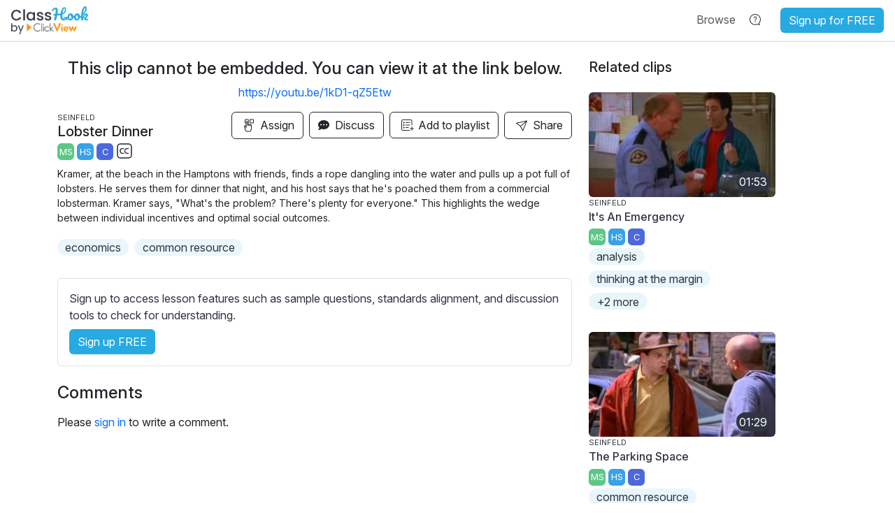

--- FILE ---
content_type: text/html; charset=utf-8
request_url: https://www.classhook.com/resources/4420-seinfeld-lobster-dinner
body_size: 74575
content:


<!DOCTYPE html>
<html>
	<head>

		<title>ClassHook | Lobster Dinner</title>

		<meta name="keywords" content="Class Hook, ClassHook, Student Engagement, Anticipatory Set, Lesson Hook, Educational Video Clips, Popular TV Shows and Movies, Seinfeld common resource Social Studies Economics" />
		<meta name="copyright" content="&copy; 2015 - 2025 ClassHook" />
		<meta name="description" content="Kramer, at the beach in the Hamptons with friends, finds a rope dangling into the water and pulls up a pot full of lobsters. He serves them for dinner that night, and his host says that he&#39;s poached them from a commercial lobsterman. Kramer says, &quot;What&#39;s the problem? There&#39;s plenty for everyone.&quot; This highlights the wedge between individual incentives and optimal social outcomes." />

		<!-- Favicons - generated by RealFaviconGenerator.net -->
		<link rel="apple-touch-icon" type="image/x-icon" href="/assets/favicons/apple-touch-icon-40c33d0931139cb4bdc33f42a2e841406e71b62601b763d5c9d551f58a5d5b0a.png?v=2" sizes="180x180" />
		<link rel="icon" type="image/png" href="/assets/favicons/favicon-32x32-f878257e8e014bd1ac1b31016650bbf77adfea663d669b534af9854b12340bb6.png?v=2" sizes="32x32" />
		<link rel="icon" type="image/png" href="/assets/favicons/favicon-16x16-34c2c6dbcc646a29de73bbeed408dbca3954826a8661c2a8c0e5079164a18504.png?v=2" sizes="16x16" />

		<link rel="manifest" href="/assets/favicons/manifest-6a735a9da7f00d815cb81f2c96e10efcc92e7750671dfda7a61c1e8564c37e70.json?v=2">
		<link rel="mask-icon" href="/assets/favicons/safari-pinned-tab-5d6da6069b7ae2f230316cd6eaf8394afa0bc43096ad689bdfb7d0d54799dc68.svg?v=2" color="#5bbad5">
		<link rel="shortcut icon" type="image/x-icon" href="/assets/favicons/favicon-e249da16b04071bc3b2b9d9f215baa213c869c336b55aaf2f254a616463b74f0.ico?v=2" />

		<!-- Fonts -->
		<link rel="preconnect" href="https://fonts.googleapis.com">
		<link rel="preconnect" href="https://fonts.gstatic.com" crossorigin>
		<link href="https://fonts.googleapis.com/css2?family=Poppins:ital,wght@0,100;0,200;0,300;0,400;0,500;0,600;0,700;0,800;0,900;1,100;1,200;1,300;1,400;1,500;1,600;1,700;1,800;1,900&display=swap" rel="stylesheet">
		<link href="https://fonts.googleapis.com/css2?family=Inter:ital,opsz,wght@0,14..32,100..900;1,14..32,100..900&display=swap" rel="stylesheet">

		<!-- Windows Live Tiles -->
		<meta name="msapplication-config" content="/assets/favicons/browserconfig-c89298fa4d85a75c63a8d61ee1b4d2be97d6409c612d0c8b916bfaf31ac515da.xml?v=2">
		<meta name="theme-color" content="#ffffff">

		<!-- Facebook Open Graph Tags -->
		<meta property="og:type"        content="video.tv_show">
		<meta property="og:title"       content="ClassHook | Lobster Dinner">
		<meta property="og:description" content="Kramer, at the beach in the Hamptons with friends, finds a rope dangling into the water and pulls up a pot full of lobsters. He serves them for dinner that night, and his host says that he&#39;s poached them from a commercial lobsterman. Kramer says, &quot;What&#39;s the problem? There&#39;s plenty for everyone.&quot; This highlights the wedge between individual incentives and optimal social outcomes.">
		<meta property="og:url" 				content="https://www.classhook.com/resources/4420-seinfeld-lobster-dinner">

			<meta property="og:image" content="https://i.ytimg.com/vi/1kD1-qZ5Etw/mqdefault.jpg">



			<meta property="og:video" content="https://www.classhook.com/embeds/GAQPHrMst4?show_subtitles=true">
			<meta property="og:video:url" content="https://www.classhook.com/embeds/GAQPHrMst4?show_subtitles=true">
			<meta property="og:video:secure_url" content="https://www.classhook.com/embeds/GAQPHrMst4?show_subtitles=true">

			<!-- Twitter cards for embedded video -->
			<meta name="twitter:card" content="player">
			<meta name="twitter:site" content="@classhook">
			<meta name="twitter:url" content="https://www.classhook.com/resources/4420-seinfeld-lobster-dinner">
			<meta name="twitter:title" content="ClassHook | Lobster Dinner">
			<meta name="twitter:description" content="Kramer, at the beach in the Hamptons with friends, finds a rope dangling into the water and pulls up a pot full of lobsters. He serves them for dinner that night, and his host says that he&#39;s poached them from a commercial lobsterman. Kramer says, &quot;What&#39;s the problem? There&#39;s plenty for everyone.&quot; This highlights the wedge between individual incentives and optimal social outcomes.">
			<meta name="twitter:image" content="https://i.ytimg.com/vi/1kD1-qZ5Etw/mqdefault.jpg">
			<meta name="twitter:player" content="https://www.classhook.com/embeds/GAQPHrMst4?show_subtitles=true">
			<meta name="twitter:player:width" content="1280">
			<meta name="twitter:player:height" content="720">

		<meta charset="utf-8">

		<!-- Responsive viewport meta tag for ensuring proper rendering and touch zooming on mobile devices -->
		<meta name="viewport" content="width=device-width, initial-scale=1, shrink-to-fit=no">

		<link rel="stylesheet" media="all" href="/assets/application-489e33c6b2d1d3a5255a8efaf96277b9b3d3aaa394ec9c6928d3b1a7b1f45f14.css" />
		<script src="/assets/application-6026711aa081f688814b4c412e0fbb3e8625a73f35c4f59ca794303ffe934429.js"></script>

    
    
    <script src="/vite/assets/application-CGKckvoy.js" crossorigin="anonymous" type="module"></script><link rel="stylesheet" media="screen" href="/vite/assets/application-BN_sCr3Z.css" />

		  <script type="text/javascript" src="https://js.stripe.com/v3/"></script>
  <script type="text/javascript">
    var stripe = Stripe("pk_live_51LUKMfEyxp301XPxNzM3OPve834DXi45RM9gGdFJ6wVjRxet5NWIagr023HbjhhisukUz4S5SU2bMujvs9ouNfTK00dae5Donp");
  </script>


		<meta name="csrf-param" content="authenticity_token" />
<meta name="csrf-token" content="JCIQbjzEC9tJUc9-ZOHw3IaBX0hasABWv5p35HzFy-IqOGvxouRZU2-n0KUzzKpKkxU0xAZ5-fjgkC80RV94kQ" />

		

		<script>
  window.chUseEduPlayer = false;
</script>

				<script>
		// Check if the user does NOT have the localStorage item that excludes him/her from Google Analytics tracking
		if (!localStorage.getItem('classhook-ga-exclusion')) {
			var gaScriptElement = document.createElement("script");
			gaScriptElement.type = "text/javascript";
			gaScriptElement.src = "https://www.googletagmanager.com/gtag/js?id=G-KT90FBJZVQ";
			gaScriptElement.async = true;
			document.getElementsByTagName('head')[0].appendChild(gaScriptElement);

			window.dataLayer = window.dataLayer || [];
			function gtag(){dataLayer.push(arguments);}
			gtag('js', new Date());
			gtag('config', 'G-KT90FBJZVQ');
		}
	</script>


			  <script type="text/javascript">
    (function(c,l,a,r,i,t,y){
        c[a]=c[a]||function(){(c[a].q=c[a].q||[]).push(arguments)};
        t=l.createElement(r);t.async=1;t.src="https://www.clarity.ms/tag/"+i;
        y=l.getElementsByTagName(r)[0];y.parentNode.insertBefore(t,y);
    })(window, document, "clarity", "script", "c6bxe7eiz7");

      window.clarity("set", "loggedIn", "false");
  </script>


			  <!-- Facebook Pixel Code -->
  <script>
    !function(f,b,e,v,n,t,s)
    {if(f.fbq)return;n=f.fbq=function(){n.callMethod?
    n.callMethod.apply(n,arguments):n.queue.push(arguments)};
    if(!f._fbq)f._fbq=n;n.push=n;n.loaded=!0;n.version='2.0';
    n.queue=[];t=b.createElement(e);t.async=!0;
    t.src=v;s=b.getElementsByTagName(e)[0];
    s.parentNode.insertBefore(t,s)}(window, document,'script',
    'https://connect.facebook.net/en_US/fbevents.js');
    fbq('init', '916248075393539');
    fbq('track', 'PageView');
  </script>

  <noscript>
    <img height="1" width="1" style="display:none" src="https://www.facebook.com/tr?id=916248075393539&ev=PageView&noscript=1" />
  </noscript>
  <!-- End Facebook Pixel Code -->


			

		<script src="https://apis.google.com/js/platform.js" async defer></script>
<script src="https://accounts.google.com/gsi/client" async defer></script>


		  <script>

    chRunModuleScript(function() {
      chAnalyticsTrackEvent("page_view", {"model_id":4420,"model_type":"Resource","title":"Lobster Dinner"});
    });
  </script>

	</head>

	<body>
		<div class="site-header">
			<div class="px-3">
					<nav class="navbar navbar-expand-lg navbar-light px-0 align-items-start align-items-md-center">
  <div class="flex-shrink-0">
    <button type="button" class="navbar-toggler me-2 me-sm-0" data-bs-toggle="collapse" data-bs-target="#header-navbar-items" aria-controls="header-navbar-items" aria-expanded="false" aria-label="Toggle navigation">
      <span class="navbar-toggler-icon"></span>
    </button>
    <a class="navbar-brand" href="https://www.classhook.com/">
      <img border="0" width="110px" alt="ClassHook Logo" class="navbar-logo-lg" src="/assets/classhook_logo_v2-438486f868678cf9d6e7656c3865245932b068e287df1c8b6a8573bbf866a646.png" />
      <img border="0" width="40px" alt="ClassHook Logo small" class="navbar-logo-sm" src="/assets/classhook_logo_sm-1a8877ae6ef0d4e311ea553f4bf2cf7770de681aa59057789be234bfcca17f7e.png" />
</a>  </div>

    <!-- items shown in header when navbar is collapsed -->
    <ul class="navbar-nav list-unstyled d-flex d-lg-none flex-row align-items-start align-items-md-center flex-nowrap flex-grow-1 non-collapsed">
            <div id="signin-dropdown" class="dropdown-menu dropdown-menu-override dropdown-menu-right" aria-labelledby="header-item-user-menu">
              <div class="dropdown-item">
                <div class="text-start">
  <form role="form" action="/signin" accept-charset="UTF-8" method="post"><input type="hidden" name="authenticity_token" value="_QztvaLb2JPM-81SHjOJGrbwSFWVZg4yCzIlsRLR32VIlQplUrKbOG6JHQiu23BHSvSGfOryQhUwPe3-3xYqYw" autocomplete="off" />
    <div class="row">
      <div class='mb-3 col-md-12'>
        <label class=" mb-1" for="session_email">Email</label>
        <input class="form-control" type="text" name="session[email]" id="session_email" />
      </div>
    </div>

    <div class="row">
      <div class='mb-3 col-md-12'>
        <div class="d-flex justify-content-between">
          <label class=" mb-1" for="session_password">Password</label>
          <small><a tabindex="1" href="/forgot_password">Forgot password?</a></small>
        </div>
        <input class="form-control" type="password" name="session[password]" id="session_password" />
      </div>
    </div>

    <input type="submit" name="commit" value="Log in" class="btn btn-dark btn-lg w-100" data-disable-with="Log in" />

    <div class="form-check mt-3">
      <input name="session[remember_me]" type="hidden" value="0" autocomplete="off" /><input class="form-check-input" type="checkbox" value="1" checked="checked" name="session[remember_me]" id="session_remember_me" />
      <label class="form-check-label fw-normal" for="session_remember_me">Stay logged in</label>
    </div>
</form></div>

<div class="row my-4 pb-2">
  <div class="col-md-12">
    <div class="text-center other-login-methods-divider-line">
      <span class="other-login-methods-divider-line-text">
        or
      </span>
    </div>
  </div>
</div>

<div class="mt-2">
  <div id="clever-sign-in-btn" class="mt-3"></div>

  <div id="google-sign-in-btn" class="mt-3"></div>

  <script>
    chRunModuleScript(function() {
      renderGoogleSignInButton("google-sign-in-btn", {
        clientId: "355766646610-mma7gio4jrcq11l15ov32pc7n3eforfo.apps.googleusercontent.com"
      });

      renderCleverSignInButton("clever-sign-in-btn", {
        buttonText: "Sign in with Clever",
        width: "100%",
        height: "48px",
        url: 'https://clever.com/oauth/authorize?client_id=ac16d559dd7d3769cf22&amp;redirect_uri=https%3A%2F%2Fwww.classhook.com%2Fclever_oauth%2Fnew&amp;response_type=code'
      });
    });
  </script>
</div>

<p class="mt-4">New to ClassHook? <a href="/signup">Sign up for FREE</a></p>

              </div>
            </div>
          </li>
    </ul>

    <!-- Collapsable items, will hide at sm -->
    <div id="header-navbar-items" class="collapse navbar-collapse">
      <ul class="navbar-nav align-items-center header-navbar-center w-100 d-flex justify-content-between list-unstyled">
        <!-- Search bar -->
        <div class='mx-auto header-navbar-search d-none d-lg-block'>
        </div>
        <!-- Collapsiable navbar items -->
        <div class="d-flex align-items-start algin-items-lg-center">
          <li class="nav-item ms-2 dropdown px-lg-0 px-2">
            <a id="header-item-browse" href="#" class="nav-link header-menu-item text-nowrap" data-bs-toggle="dropdown" role="button" aria-expanded="false" aria-haspopup="true">
              <span class="nav-item-text">Browse</span>
            </a>
            <div class="dropdown-menu dropdown-menu-end" aria-labelledby="header-item-browse">
              <a class="dropdown-item" href="/browse_subjects">Browse Subjects</a>
              <a class="dropdown-item" href="/browse_genres">
  <div class="d-flex align-items-center justify-content-between">
    <span class="me-2">Browse Genres</span>


      <div id="header-paywall-zN4XXBfbwII"></div>

      <script>
        chRunModuleScript(function() {
          renderUpgradeButton("header-paywall-zN4XXBfbwII", {
            disableClicks: true,
            size: "sm"
          });
        });
      </script>
  </div>
</a>
              <a class="dropdown-item" href="/playlists/browse">ClassHook Playlists</a>
              <a class="dropdown-item" href="/clips_by_standards">Clips by Standards</a>
              <a class="dropdown-item" href="/vocabulary_finder">Vocabulary Finder</a>
              <a class="dropdown-item" href="/movie_recommendations">Movie Recommendations</a>
            </div>
          </li>
          <li class="nav-item dropdown px-lg-0 px-2">
            <a id="header-item-help" href="#" class="nav-link header-menu-item text-nowrap" data-bs-toggle="dropdown" role="button" aria-expanded="false" aria-haspopup="true">
              <svg xmlns="http://www.w3.org/2000/svg" width="24" height="24" viewBox="0 0 24 24" fill="none" class="nav-item-icon" style="width: 24px">
<path d="M5.05376 11.9032C5.05376 8.13241 8.15156 5.05376 12 5.05376C15.8484 5.05376 18.9462 8.13241 18.9462 11.9032C18.9462 13.5322 18.3707 15.0272 17.4062 16.2043C17.1266 16.5456 17.1006 16.9278 17.1138 17.1538C17.1269 17.3806 17.1864 17.5888 17.2344 17.735C17.285 17.8895 17.3482 18.048 17.4017 18.1811C17.4094 18.2001 17.4169 18.2187 17.4243 18.2371C17.4727 18.3573 17.5161 18.4649 17.5563 18.5744C17.6002 18.694 17.6305 18.7907 17.6505 18.8682C17.5766 18.8309 17.4852 18.7785 17.3731 18.7065C17.2749 18.6433 17.1794 18.5777 17.0727 18.5044C17.0559 18.4928 17.0387 18.4811 17.0213 18.4691C16.9024 18.3876 16.7611 18.2913 16.621 18.2081C16.4881 18.1292 16.298 18.0262 16.0802 17.9638C15.8633 17.9018 15.4882 17.8436 15.0959 18.0366C14.1653 18.4943 13.1149 18.7526 12 18.7526C8.15156 18.7526 5.05376 15.6739 5.05376 11.9032ZM18.2213 16.8722C19.3337 15.5146 20 13.7858 20 11.9032C20 7.53837 16.4183 4 12 4C7.58172 4 4 7.53837 4 11.9032C4 16.268 7.58172 19.8063 12 19.8063C13.2794 19.8063 14.4886 19.5097 15.561 18.9821C15.7628 18.8829 16.0908 19.1083 16.4745 19.3719C17.07 19.7811 17.7996 20.2824 18.4 19.8063C19.0009 19.33 18.6704 18.5101 18.4011 17.8418C18.2278 17.4119 18.0799 17.0448 18.2213 16.8722Z" fill="#313543"></path>
<path d="M12.6182 15.2592C12.6182 15.6795 12.2815 16 11.8909 16C11.5003 16 11.1636 15.6723 11.1636 15.2592C11.1636 14.8532 11.4936 14.5255 11.8909 14.5255C12.2882 14.5255 12.6182 14.8461 12.6182 15.2592Z" fill="#313543"></path>
<path d="M12.2345 13.6895C12.3128 13.5735 12.3519 13.4294 12.3519 13.2573V13.1733C12.3554 12.9771 12.3832 12.811 12.4354 12.675C12.4876 12.5389 12.5737 12.4078 12.6937 12.2817C12.8138 12.1557 12.9799 12.0106 13.1921 11.8465C13.5296 11.5864 13.8062 11.2872 14.0219 10.949C14.2376 10.6108 14.3455 10.2096 14.3455 9.74529C14.3455 9.257 14.2419 8.84678 14.0349 8.51459C13.8279 8.18239 13.5505 7.93025 13.2026 7.75815C12.8547 7.58605 12.4702 7.5 12.0492 7.5C11.59 7.5 11.169 7.61506 10.7863 7.8452C10.4036 8.07534 10.1183 8.41653 9.93046 8.86878C9.88524 8.97685 9.85219 9.08691 9.83131 9.19897C9.81043 9.31105 9.8 9.41711 9.8 9.51716C9.8 9.66925 9.83827 9.79431 9.91481 9.89236C9.99135 9.99042 10.1009 10.0395 10.2436 10.0395C10.3619 10.0395 10.461 10.0014 10.541 9.9254C10.6211 9.84935 10.6785 9.7473 10.7133 9.61922C10.8316 9.19097 11.0038 8.89981 11.2299 8.74572C11.4561 8.59163 11.7187 8.51459 12.0179 8.51459C12.2684 8.51459 12.4954 8.56361 12.699 8.66167C12.9025 8.75972 13.0643 8.89981 13.1843 9.0819C13.3043 9.26401 13.3643 9.48313 13.3643 9.73928C13.3643 9.96342 13.3261 10.1565 13.2495 10.3186C13.173 10.4807 13.0704 10.6258 12.9416 10.7539C12.8129 10.8819 12.6703 11.008 12.5137 11.1321C12.3084 11.2922 12.1197 11.4653 11.9475 11.6514C11.7753 11.8375 11.637 12.0436 11.5326 12.2697C11.4282 12.4959 11.376 12.749 11.376 13.0292V13.2693C11.376 13.4454 11.4178 13.5885 11.5013 13.6986C11.5848 13.8086 11.7083 13.8636 11.8718 13.8636C12.0353 13.8636 12.1562 13.8056 12.2345 13.6895Z" fill="#313543"></path>
</svg>
            </a>
            <div class="dropdown-menu dropdown-menu-right" aria-labelledby="header-item-help">
              <a class="dropdown-item" href="/use_cases">Use Cases</a>
              <a class="dropdown-item" href="/downloads">Resources</a>
              <a class="dropdown-item" href="/training">Training Videos</a>
              <a class="dropdown-item" target="_blank" data-ch-event-name="click" data-ch-event-title="Help Center" data-ch-event-link="help_center" rel="noopener noreferrer" href="https://help.classhook.com">Help Center</a>
              <div class="dropdown-divider" role="separator"></div>
              <a class="dropdown-item" href="/contact">Contact us</a>
            </div>
          </li>
        </div>

        <!-- Avatar or Log in -->
              <div id="signin-dropdown" class="dropdown-menu dropdown-menu-override dropdown-menu-right" aria-labelledby="header-item-user-menu">
                <div class="dropdown-item">
                  <div class="text-start">
  <form role="form" action="/signin" accept-charset="UTF-8" method="post"><input type="hidden" name="authenticity_token" value="gvMpAuwARWeqYLYLM0OdEmWIqM8KoKnBPNeeqK5Cnps3as7aHGkGzAgSZlGDq2RPmYxm5nU05eYH2FbnY4VrnQ" autocomplete="off" />
    <div class="row">
      <div class='mb-3 col-md-12'>
        <label class=" mb-1" for="session_email">Email</label>
        <input class="form-control" type="text" name="session[email]" id="session_email" />
      </div>
    </div>

    <div class="row">
      <div class='mb-3 col-md-12'>
        <div class="d-flex justify-content-between">
          <label class=" mb-1" for="session_password">Password</label>
          <small><a tabindex="1" href="/forgot_password">Forgot password?</a></small>
        </div>
        <input class="form-control" type="password" name="session[password]" id="session_password" />
      </div>
    </div>

    <input type="submit" name="commit" value="Log in" class="btn btn-dark btn-lg w-100" data-disable-with="Log in" />

    <div class="form-check mt-3">
      <input name="session[remember_me]" type="hidden" value="0" autocomplete="off" /><input class="form-check-input" type="checkbox" value="1" checked="checked" name="session[remember_me]" id="session_remember_me" />
      <label class="form-check-label fw-normal" for="session_remember_me">Stay logged in</label>
    </div>
</form></div>

<div class="row my-4 pb-2">
  <div class="col-md-12">
    <div class="text-center other-login-methods-divider-line">
      <span class="other-login-methods-divider-line-text">
        or
      </span>
    </div>
  </div>
</div>

<div class="mt-2">
  <div id="clever-sign-in-btn" class="mt-3"></div>

  <div id="google-sign-in-btn" class="mt-3"></div>

  <script>
    chRunModuleScript(function() {
      renderGoogleSignInButton("google-sign-in-btn", {
        clientId: "355766646610-mma7gio4jrcq11l15ov32pc7n3eforfo.apps.googleusercontent.com"
      });

      renderCleverSignInButton("clever-sign-in-btn", {
        buttonText: "Sign in with Clever",
        width: "100%",
        height: "48px",
        url: 'https://clever.com/oauth/authorize?client_id=ac16d559dd7d3769cf22&amp;redirect_uri=https%3A%2F%2Fwww.classhook.com%2Fclever_oauth%2Fnew&amp;response_type=code'
      });
    });
  </script>
</div>

<p class="mt-4">New to ClassHook? <a href="/signup">Sign up for FREE</a></p>

                </div>
              </div>
            </li>
      </ul>
    </div>
    <!-- Always show Sing-up button for non-logged-in users in non-homepages pages -->
      <ul class="navbar-nav list-unstyled flex-row align-items-center flex-nowrap ms-3">
        <li class="nav-item">
          <a class="btn btn-primary text-white homepage-nav-btn" href="/signup">Sign up for FREE</a>
        </li>
      </ul>

</nav>

			</div>

			<hr class="header-separator">
		</div>

				<div class="site-body-white">
		<div class="container">

			<div id="flash-messages">
				
			</div>

			


<div id="resource-modal" class="view-resource" data-id="4420">
    <div id="login-required-modal" class="modal fade" role="dialog" aria-hidden="true">
  <div class="modal-dialog" role="document">
    <div class="modal-content">
      <div class="modal-header">
        <h4 class="modal-title">Sign in required</h4>

        <button type="button" class="btn-close" data-bs-dismiss="modal" aria-label="Close">
          
        </button>
      </div>

      <div class="modal-body">
        <div class="text-center">
          <i class="fas fa-lightbulb ch-orange fa-8x"></i>
        </div>

        <h4 class="text-center my-3">
          Sign up to
          <span id="login-required-modal-action-text">gain access to lesson features.</span>
        </h4>

        <div class="text-center">
          <a class="btn btn-lg btn-dark w-75" href="/signup?page_ref=login_required_modal">Create a free account</a>
        </div>

        <p class="text-center mt-2">
          Already have an account? <a href="/signin?page_ref=login_required_modal">Sign in</a>
        </p>
      </div>
    </div>
  </div>
</div>


      <div id="resource-end-signup-cta-modal" class="modal fade clip-end-signup-cta-modal" role="dialog">
	<div class="modal-dialog" role="document">
		<div class="modal-content">
			<div class="modal-header">
				<h4 class="modal-title">Sign in to access great benefits</h4>

				<button type="button" class="btn-close" data-bs-dismiss="modal" aria-label="Close">
          
        </button>
			</div>

			<div class="modal-body">
				<ul class="benefits-list">
					<li>Watch more clips for free</li>
					<li>Organize clips into playlists</li>
					<li>Access discussion questions and standards</li>
					<li>Upload your own clips</li>
					<li>And more</li>
				</ul>
			</div>

			<div class="text-center">
				<a class="btn btn-lg btn-dark w-75" href="/signup?page_ref=clip_end_signup_cta_modal">Create a free account</a>
			</div>

			<p class="text-center mt-2">
				Already have an account? <a href="/signin?page_ref=clip_end_signup_cta_modal">Sign in</a>
			</p>
		</div>
	</div>
</div>


  <div class="row">
    <!-- Clip Section -->
    <div class="col-lg-8 col-md-12 pt-4">
      <div>
        <div class="position-relative pb-3">

          <div id="video-player-container" class="video-player-container ">
              <div class="d-flex justify-content-center">
                <div>
                  <h4>This clip cannot be embedded. You can view it at the link below.</h4>
                  <div class="text-center"><a target="_blank" rel="noopener noreferrer" href="https://youtu.be/1kD1-qZ5Etw">https://youtu.be/1kD1-qZ5Etw</a></div>
                </div>
              </div>
          </div>

        </div>
      </div>

      <div data-discussion-mode-toggle="true">
        <div class="d-flex flex-wrap">
          <div class="mb-2 me-2">
              <div class="resource-series-title">
                Seinfeld
              </div>

            <h5 class="me-3 mb-1">Lobster Dinner</h5>

            <div>
              


	<button type="button" class="btn btn-grade-level-ms " title="Middle School" data-bs-toggle="tooltip">
		MS
</button>


	<button type="button" class="btn btn-grade-level-hs " title="High School" data-bs-toggle="tooltip">
		HS
</button>


	<button type="button" class="btn btn-grade-level-c " title="College" data-bs-toggle="tooltip">
		C
</button>


                

<button type="button" class="btn btn-link text-reset p-0" data-bs-toggle="modal" data-bs-target="#subtitles-modal">
  <svg xmlns="http://www.w3.org/2000/svg" width="22" height="22" viewBox="0 0 22 22" fill="currentColor">
<path d="M17 0.333344C19.5773 0.333344 21.6666 2.42268 21.6666 5.00001V17C21.6666 19.5773 19.5773 21.6667 17 21.6667H4.99998C2.42265 21.6667 0.333313 19.5773 0.333313 17V5.00001C0.333313 2.42268 2.42265 0.333344 4.99998 0.333344H17ZM17 1.66668H4.99998C3.15903 1.66668 1.66665 3.15906 1.66665 5.00001V17C1.66665 18.841 3.15903 20.3333 4.99998 20.3333H17C18.8409 20.3333 20.3333 18.841 20.3333 17V5.00001C20.3333 3.15906 18.8409 1.66668 17 1.66668ZM9.66665 7.00001C10.0348 7.00001 10.3333 7.29849 10.3333 7.66668C10.3333 8.03487 10.0348 8.33334 9.66665 8.33334H7.66665C6.56208 8.33334 5.66665 9.22877 5.66665 10.3333V11.6667C5.66665 12.7712 6.56208 13.6667 7.66665 13.6667H9.66665C10.0348 13.6667 10.3333 13.9652 10.3333 14.3333C10.3333 14.7015 10.0348 15 9.66665 15H7.66665C5.8257 15 4.33331 13.5076 4.33331 11.6667V10.3333C4.33331 8.49239 5.8257 7.00001 7.66665 7.00001H9.66665ZM16.3333 7.00001C16.7015 7.00001 17 7.29849 17 7.66668C17 8.03487 16.7015 8.33334 16.3333 8.33334H14.3333C13.2287 8.33334 12.3333 9.22877 12.3333 10.3333V11.6667C12.3333 12.7712 13.2287 13.6667 14.3333 13.6667H16.3333C16.7015 13.6667 17 13.9652 17 14.3333C17 14.7015 16.7015 15 16.3333 15H14.3333C12.4924 15 11 13.5076 11 11.6667V10.3333C11 8.49239 12.4924 7.00001 14.3333 7.00001H16.3333Z" fill="currentColor"></path>
</svg>
  <span class="sr-only">Subtitles settings</span>
</button>

<div id="subtitles-modal" class="modal fade" role="dialog" aria-hidden="true" aria-labelledby="Subtitles Settings">
  <div class="modal-dialog" role="document">
    <div class="modal-content">
      <div class="modal-header">
        <h4 class="modal-title">
          <svg xmlns="http://www.w3.org/2000/svg" width="22" height="22" viewBox="0 0 22 22" fill="currentColor">
<path d="M17 0.333344C19.5773 0.333344 21.6666 2.42268 21.6666 5.00001V17C21.6666 19.5773 19.5773 21.6667 17 21.6667H4.99998C2.42265 21.6667 0.333313 19.5773 0.333313 17V5.00001C0.333313 2.42268 2.42265 0.333344 4.99998 0.333344H17ZM17 1.66668H4.99998C3.15903 1.66668 1.66665 3.15906 1.66665 5.00001V17C1.66665 18.841 3.15903 20.3333 4.99998 20.3333H17C18.8409 20.3333 20.3333 18.841 20.3333 17V5.00001C20.3333 3.15906 18.8409 1.66668 17 1.66668ZM9.66665 7.00001C10.0348 7.00001 10.3333 7.29849 10.3333 7.66668C10.3333 8.03487 10.0348 8.33334 9.66665 8.33334H7.66665C6.56208 8.33334 5.66665 9.22877 5.66665 10.3333V11.6667C5.66665 12.7712 6.56208 13.6667 7.66665 13.6667H9.66665C10.0348 13.6667 10.3333 13.9652 10.3333 14.3333C10.3333 14.7015 10.0348 15 9.66665 15H7.66665C5.8257 15 4.33331 13.5076 4.33331 11.6667V10.3333C4.33331 8.49239 5.8257 7.00001 7.66665 7.00001H9.66665ZM16.3333 7.00001C16.7015 7.00001 17 7.29849 17 7.66668C17 8.03487 16.7015 8.33334 16.3333 8.33334H14.3333C13.2287 8.33334 12.3333 9.22877 12.3333 10.3333V11.6667C12.3333 12.7712 13.2287 13.6667 14.3333 13.6667H16.3333C16.7015 13.6667 17 13.9652 17 14.3333C17 14.7015 16.7015 15 16.3333 15H14.3333C12.4924 15 11 13.5076 11 11.6667V10.3333C11 8.49239 12.4924 7.00001 14.3333 7.00001H16.3333Z" fill="currentColor"></path>
</svg>
          Subtitles Settings
        </h4>

        <button type="button" class="btn-close" data-bs-dismiss="modal" aria-label="Close">

        </button>
      </div>

      <div class="modal-body">
        <form id="resource-user-subtitles-preferences" role="form" action="/users/update_preference" accept-charset="UTF-8" data-remote="true" method="post"><input type="hidden" name="_method" value="patch" autocomplete="off" />
  <div class="row">
    <div class="mb-3 col-md-12">
      <label for="user-subtitles-preference">Subtitles</label>

      <button id="resource-user-subtitles-notice" class="btn btn-link p-0" type="button"
              title="Subtitles generated automatically." data-bs-toggle="tooltip" data-placement="top">
        <i class="fas fa-info-circle"></i>
        <span class="sr-only">Notice: Subtitles generated automatically.</span>
      </button>

      <div class="custom-control custom-switch">
        <input name="user[preferences][subtitles_on]" type="hidden" value="0" autocomplete="off" /><input id="user-subtitles-preference" class="custom-control-input" name="user[preferences][subtitles_on]" aria-label="Subtitles toggle" type="checkbox" value="1" />
        <label for="user-subtitles-preference" class="custom-control-label"></label>
      </div>
    </div>
  </div>

  <div class="row">
    <div class="mb-3 col-md-12">
      <label for="user-subtitles-censor-profanity-preference">Censor profanity</label>

      <button id="modal-resource-user-subtitles-censor-profanity-notice" class="btn btn-link p-0" type="button"
              title="Replaces all profanity in subtitles with censored text." data-bs-toggle="tooltip" data-placement="top">
        <i class="fas fa-info-circle"></i>
        <span class="sr-only">Notice: Replaces all profanity in subtitles with censored text.</span>
      </button>

      <div class="d-flex flex-wrap">
        <div class="custom-control custom-switch me-2">
          <input name="user[preferences][subtitles_censor_profanity]" type="hidden" value="0" autocomplete="off" /><input id="user-subtitles-censor-profanity-preference" class="custom-control-input" name="user[preferences][subtitles_censor_profanity]" aria-label="Censor profanity toggle" type="checkbox" value="1" />
          <label for="user-subtitles-censor-profanity-preference" class="custom-control-label"></label>
        </div>
      </div>
    </div>
  </div>

  <div class="row">
    <div class="mb-3 col-md-12 mb-0">
      <label for="user-skip-profanity-preference">Skip profanity</label>

      <button id="modal-resource-user-skip-profanity-notice" class="btn btn-link p-0" type="button"
              title="Automatically skips past the moments in the clip containing profanity." data-bs-toggle="tooltip" data-placement="top">
        <i class="fas fa-info-circle"></i>
        <span class="sr-only">Notice: Automatically skips past the moments in the clip containing profanity.</span>
      </button>

      <div class="d-flex flex-wrap">
        <div class="custom-control custom-switch me-2">
          <input name="user[preferences][skip_profanity]" type="hidden" value="0" autocomplete="off" /><input id="user-skip-profanity-preference" class="custom-control-input" name="user[preferences][skip_profanity]" aria-label="Skip profanity toggle" type="checkbox" value="1" />
          <label for="user-skip-profanity-preference" class="custom-control-label"></label>
        </div>
      </div>
    </div>
  </div>
</form>
<script>
  // Bind the event to the Subtitles On/Off checkbox
  $("#resource-user-subtitles-preferences").on("change", "#user-subtitles-preference, #user-subtitles-censor-profanity-preference, #user-skip-profanity-preference", function(e)
  	{
  		$("#resource-user-subtitles-preferences").submit();
  	});
</script>

      </div>
    </div>
  </div>
</div>


            </div>
          </div>

          <div class="flex-grow-1"></div>

          <div class="d-flex flex-wrap">
              <div class="me-2 mb-2">
                
  <button class="btn btn-outline-dark login-required-modal" type="button" data-action-text="assign clips to students." title="Assign">
    <svg xmlns="http://www.w3.org/2000/svg" width="24" height="25" viewBox="0 0 24 25" fill="currentColor">
<path d="M13.8876 11.0037C14.0883 10.8928 14.3169 10.8301 14.5593 10.8301C15.3536 10.8301 16 11.5046 16 12.3336L15.9995 15.8969C15.9992 17.809 15.4671 19.6644 14.4606 21.2623C14.3671 21.4107 14.2085 21.5 14.0384 21.5H8.35555C8.22634 21.5 8.10205 21.4484 8.0082 21.3556C7.92945 21.2778 6.08002 19.4264 5.70128 16.9519L5.03731 13.9861C4.94472 13.5725 5.02633 13.1579 5.26131 12.8488C5.485 12.5545 5.82938 12.3797 6.21311 12.3637C6.56998 12.292 6.93393 12.362 7.24429 12.5632C7.34063 12.6257 7.42837 12.6985 7.50649 12.7803V9.51352H7.38647C6.65854 9.51352 6.06631 8.8954 6.06631 8.13564V4.87788C6.06631 4.11812 6.65854 3.5 7.38647 3.5H10.5077C11.2357 3.5 11.8279 4.11812 11.8279 4.87788V8.13561C11.8279 8.89537 11.2357 9.51349 10.5077 9.51349H10.3877V9.9829C10.5236 9.93846 10.6681 9.91448 10.8178 9.91448C11.2934 9.91448 11.716 10.1563 11.9785 10.5283C12.1882 10.4039 12.4306 10.3327 12.6886 10.3327C13.1881 10.3327 13.6291 10.5994 13.8876 11.0037ZM6.6966 16.7693C6.96061 18.5334 8.16062 19.9933 8.56782 20.4453H13.7607C14.5648 19.0751 14.9887 17.5085 14.9889 15.8968L14.9895 12.3336C14.9895 12.0861 14.7965 11.8847 14.5593 11.8847C14.3222 11.8847 14.1292 12.0861 14.1292 12.3337V13.1903C14.1292 13.4815 13.903 13.7177 13.6239 13.7177C13.3449 13.7177 13.1187 13.4815 13.1187 13.1903V11.8363C13.1187 11.5888 12.9257 11.3874 12.6886 11.3874C12.4514 11.3874 12.2584 11.5888 12.2584 11.8363V12.8221C12.2584 13.1133 12.0322 13.3494 11.7532 13.3494C11.4741 13.3494 11.2479 13.1133 11.2479 12.8221V11.4181C11.2479 11.1706 11.0549 10.9692 10.8178 10.9692C10.5806 10.9692 10.3877 11.1706 10.3877 11.4181V12.762C10.3877 13.0532 10.1615 13.2893 9.88242 13.2893C9.60339 13.2893 9.37717 13.0532 9.37717 12.762V7.81692C9.37717 7.56938 9.1842 7.36797 8.94703 7.36797C8.70987 7.36797 8.51689 7.56938 8.51689 7.81692V16.198C8.51689 16.3493 8.45468 16.4933 8.34602 16.5934C8.23735 16.6935 8.09278 16.74 7.94892 16.7213L7.90843 16.716C7.69858 16.6886 7.5273 16.5277 7.47917 16.3127L6.90288 13.7383C6.87674 13.6216 6.80863 13.5224 6.71102 13.4592C6.6134 13.3959 6.49588 13.388 6.38125 13.3952C6.35587 13.3968 6.33831 13.3994 6.31919 13.4023C6.3041 13.4045 6.28795 13.4069 6.26629 13.4091C6.16864 13.4188 6.09558 13.4481 6.05287 13.5043C6.01016 13.5605 5.99895 13.6464 6.02124 13.7461L6.68939 16.7307C6.69225 16.7434 6.69465 16.7563 6.6966 16.7693ZM7.07682 8.13564C7.07682 8.31385 7.21573 8.45884 7.38641 8.45884H7.50642V7.81688C7.50642 6.98779 8.15271 6.31325 8.94707 6.31325C9.74143 6.31325 10.3877 6.98779 10.3877 7.81688V8.45884H10.5077C10.6785 8.45884 10.8174 8.31385 10.8174 8.13564V4.87788C10.8174 4.69968 10.6785 4.55469 10.5077 4.55469H7.38647C7.21573 4.55469 7.07682 4.69968 7.07682 4.87788V8.13564Z" fill="currentColor"></path>
<path d="M17.6252 3.5H14.3748C13.6167 3.5 13 4.11673 13 4.87478V8.12522C13 8.88327 13.6167 9.5 14.3748 9.5H17.6252C18.3833 9.5 19 8.88327 19 8.12522V4.87478C19 4.11673 18.3833 3.5 17.6252 3.5ZM17.9477 8.12522C17.9477 8.30302 17.803 8.44768 17.6252 8.44768H14.3748C14.197 8.44768 14.0524 8.30302 14.0524 8.12522V4.87478C14.0524 4.69698 14.197 4.55232 14.3748 4.55232H17.6252C17.803 4.55232 17.9477 4.69698 17.9477 4.87478V8.12522Z" fill="currentColor"></path>
</svg>
    <span class="d-none d-lg-inline">Assign</span>
  </button>

              </div>

              <div class="me-2 mb-2">
                  <button class="btn btn-outline-dark login-required-modal" type="button" aria-haspopup="true" aria-expanded="false"
          data-action-text="start a class discussion with your students."
  >
    <i class="fas fa-comment-dots me-1"></i>
    Discuss
  </button>

              </div>

              <div class="me-2 mb-2">
                



<button name="button" type="button" id="resource-add-to-playlist-button" title="Add to playlist" class="btn btn-outline-dark login-required-modal" data-action-text="add this clip to a playlist." data-ch-event-name="click" data-ch-event-model-id="4420" data-ch-event-model-type="Resource" data-ch-event-title="Lobster Dinner" data-ch-event-link="add_playlist_button">
  <svg xmlns="http://www.w3.org/2000/svg" width="24" height="24" viewBox="0 0 24 24" fill="currentColor">
<path fill-rule="evenodd" clip-rule="evenodd" d="M17.1351 4C18.4785 4 19.5676 5.11929 19.5676 6.5V12C19.5676 12.2761 19.3498 12.5 19.0811 12.5C18.8124 12.5 18.5946 12.2761 18.5946 12V6.5C18.5946 5.67157 17.9412 5 17.1351 5H6.43243C5.6264 5 4.97297 5.67157 4.97297 6.5V17.5C4.97297 18.3284 5.6264 19 6.43243 19H15.6757C15.9444 19 16.1622 19.2239 16.1622 19.5C16.1622 19.7761 15.9444 20 15.6757 20H6.43243C5.08904 20 4 18.8807 4 17.5V6.5C4 5.11929 5.08904 4 6.43243 4H17.1351ZM19.1039 14C19.36 14 19.5676 14.1996 19.5676 14.4708L19.5672 16.5H21.5419C21.7949 16.5 22 16.7121 22 16.9649V17.0351C22 17.2919 21.7922 17.5 21.5419 17.5L19.5672 17.499L19.5676 19.5292C19.5676 19.7892 19.3612 20 19.1039 20H19.0583C18.8022 20 18.5946 19.8004 18.5946 19.5292L18.5942 17.499L16.6202 17.5C16.3673 17.5 16.1622 17.2879 16.1622 17.0351V16.9649C16.1622 16.7081 16.3699 16.5 16.6202 16.5H18.5942L18.5946 14.4708C18.5946 14.2108 18.8009 14 19.0583 14H19.1039ZM7.32732 14.3571L8.49288 15.0675C8.88076 15.3039 8.88005 15.6877 8.49288 15.9237L7.32732 16.6341C6.93944 16.8705 6.625 16.7028 6.625 16.239V14.7522C6.625 14.2976 6.94016 14.1211 7.32732 14.3571ZM14.2162 15C14.4849 15 14.7027 15.199 14.7027 15.4444C14.7027 15.6899 14.4849 15.8889 14.2162 15.8889H10.3243C10.0556 15.8889 9.83784 15.6899 9.83784 15.4444C9.83784 15.199 10.0556 15 10.3243 15H14.2162ZM7.32732 10.8523L8.49288 11.5628C8.88076 11.7992 8.88005 12.1829 8.49288 12.4189L7.32732 13.1294C6.93944 13.3658 6.625 13.198 6.625 12.7342V11.2474C6.625 10.7928 6.94016 10.6163 7.32732 10.8523ZM16.1622 11.5C16.4308 11.5 16.6486 11.699 16.6486 11.9444C16.6486 12.1899 16.4308 12.3889 16.1622 12.3889H10.3243C10.0556 12.3889 9.83784 12.1899 9.83784 11.9444C9.83784 11.699 10.0556 11.5 10.3243 11.5H16.1622ZM7.38653 7.2903L8.55209 8.00074C8.93997 8.23716 8.93926 8.62092 8.55209 8.8569L7.38653 9.56734C6.99865 9.80376 6.68421 9.636 6.68421 9.17221V7.68543C6.68421 7.23079 6.99937 7.05432 7.38653 7.2903ZM16.1622 7.82222C16.4308 7.82222 16.6486 8.02121 16.6486 8.26667C16.6486 8.51213 16.4308 8.71111 16.1622 8.71111H10.3243C10.0556 8.71111 9.83784 8.51213 9.83784 8.26667C9.83784 8.02121 10.0556 7.82222 10.3243 7.82222H16.1622Z" fill="currentColor"></path>
</svg>
  <span class="d-none d-lg-inline">Add to playlist</span>
</button>
              </div>

            <div>
              


<div>
  


<button name="button" type="button" class="btn  btn-outline-dark" role="button" title="Share this clip" data-bs-toggle="modal" data-bs-target="#share-modal-BBTh7_qEGwKwK1Cxmi5Kxg">
	<svg xmlns="http://www.w3.org/2000/svg" width="24" height="25" viewBox="0 0 24 25" fill="currentColor">
<path d="M9.93477 13.9796L13.319 20.2382C13.319 20.2382 13.4615 20.5 13.7535 20.5C14.0455 20.5 14.1956 20.2382 14.1956 20.2382L19.9693 6.1648C19.9693 6.1648 20.0594 5.89278 19.8847 5.68103C19.71 5.46927 19.4217 5.50521 19.4217 5.50521L4.46464 8.72749C4.46464 8.72749 4.1166 8.77805 4.02358 9.09152C3.93056 9.405 4.20436 9.62352 4.20436 9.62352L9.93477 13.9796ZM10.9727 13.8209L18.2075 7.85312L13.6956 18.8517L10.9727 13.8209ZM10.349 13.0526L5.65837 9.48552L17.8703 6.85055L10.349 13.0526Z" fill="currentColor"></path>
</svg>
    <span class="d-none d-lg-inline">Share</span>
</button>
<!-- Share Options Modal -->
<div id="share-modal-BBTh7_qEGwKwK1Cxmi5Kxg" class="modal " role="dialog" aria-hidden="true" data-bs-focus="true" data-ch-event-type="modal-shown" data-ch-event-name="share" data-ch-event-model-id="4420" data-ch-event-model-type="Resource" data-ch-event-link="share_button" data-ch-event-action="modal_shown">
	<div class="modal-dialog" role="document">
		<div class="modal-content">
			<div class="modal-header">
        <h4 class="modal-title">Share this clip</h4>

				<button type="button" class="btn-close" data-bs-dismiss="modal" aria-label="Close"></button>
			</div>

			<div class="modal-body">
				<div class="share-container justify-content-center">
						<div class="me-4 mb-2 text-center">
							<a class="text-decoration-none text-muted" href="#share-via-embed-code" data-bs-toggle="collapse" role="button">
								<i class="fas fa-code share-icon"></i>
								<div class="share-icon-text">Embed</div>
							</a>
						</div>

						<div class="me-4 mb-2 text-center">
							<a class="text-decoration-none" href="https://www.facebook.com/sharer/sharer.php?u=https://www.classhook.com/resources/4420-seinfeld-lobster-dinner" target="_blank" title="Share on Facebook" rel="noopener noreferrer">
								<i class="fab fa-facebook share-icon"></i>

								<div class="share-icon-text">Facebook</div>
							</a>
						</div>

						<div class="me-4 mb-2 text-center">
							<a class="text-decoration-none" href="https://twitter.com/intent/tweet?text=Seinfeld: Lobster Dinner https://www.classhook.com/resources/4420-seinfeld-lobster-dinner" target="_blank" title="Share on Twitter" rel="noopener noreferrer">
								<i class="fab fa-twitter-square share-icon"></i>
								<div class="share-icon-text">Twitter</div>
							</a>
						</div>

						<div class="me-4 mb-2 text-center" title="Share on Google Classroom">
							<button type="button" class="g-sharetoclassroom" data-size="43" data-url="https://www.classhook.com/resources/4420-seinfeld-lobster-dinner" data-title="Seinfeld: Lobster Dinner">
							</button>

							<div class="share-icon-text">Classroom</div>
						</div>

						<div class="mb-2 text-center">
							<a class="text-decoration-none" href="mailto:?to=&subject=Seinfeld: Lobster Dinner&body=I found this great clip and thought I&#39;d share it with you! Check it out: https://www.classhook.com/resources/4420-seinfeld-lobster-dinner" title="Share via Email">
								<i class="fas fa-envelope share-icon ch-blue"></i>

								<div class="share-icon-text">Email</div>
							</a>
						</div>
				</div>


					<!-- Share via Link -->
					<div class="mt-3">
						<div class="input-group">
              <span class="input-group-text">
                <i class="fas fa-link"></i>
                <span class="sr-only">Link</span>
              </span>

							<input id="share-modal-BBTh7_qEGwKwK1Cxmi5Kxg-url" type="text" class="form-control" value="https://www.classhook.com/resources/4420-seinfeld-lobster-dinner">


              

<button name="button" type="button" class="copy-btn btn btn-outline-dark" title="Copied!" data-clipboard-target="#share-modal-BBTh7_qEGwKwK1Cxmi5Kxg-url" data-bs-toggle="tooltip" data-bs-trigger="manual" data-bs-placement="bottom" data-ch-event-type="click" data-ch-event-name="share" data-ch-event-model-id="4420" data-ch-event-model-type="Resource" data-ch-event-link="copy_link_button" data-ch-event-action="click">
    Copy
</button>
						</div>
					</div>


					<div id="share-via-embed-code" class="text-start collapse mt-3">
						<div>

							<div class="text-muted">
								Google Slides and PowerPoint
								<a class="btn btn-link" title="Pause prompts and other embedded video features not supported." data-bs-toggle="tooltip" data-bs-placement="top" href="#">
									<i class="fas fa-info-circle"></i>
</a>							</div>

							<div class="input-group">
                <span class="input-group-text">
                  <i class="fas fa-desktop"></i>
                  <span class="sr-only">Google Slides and PowerPoint</span>
                </span>

								<input id="resource-embed-code-slides" type="text" class="form-control" value="">


                

<button name="button" type="button" class="copy-btn btn btn-outline-dark" title="Copied!" data-clipboard-target="#resource-embed-code-slides" data-bs-toggle="tooltip" data-bs-trigger="manual" data-bs-placement="bottom" data-ch-event-type="click" data-ch-event-name="share" data-ch-event-model-id="4420" data-ch-event-model-type="Resource" data-ch-event-link="copy_slides_link_button" data-ch-event-action="click">
    Copy
</button>
							</div>
						</div>

						<!-- iframe Embed Code -->
						<div class="mt-3">
							<div class="text-muted">Website, Blog, LMS</div>

							<div id="resource-embed-code-advanced-embed-options"></div>


							<script>
                chRunModuleScript(function() {
                  renderClipEmbedCode(
                    'resource-embed-code-advanced-embed-options',
                    {"baseEmbedUrl":"https://www.classhook.com/embeds/GAQPHrMst4","clipType":"Resource","hasPremium":null,"isSupportedVideoHost":true,"userId":null,"trackingAttrs":{"data-ch-event-type":"click","data-ch-event-name":"share","data-ch-event-model-id":4420,"data-ch-event-model-type":"Resource","data-ch-event-link":"copy_embed_code_button","data-ch-event-action":"click"}}
                  );
                });
							</script>
						</div>
					</div>
			</div>
		</div>
	</div>
</div>
</div>
            </div>


          </div>
        </div>
      </div>

      <div data-discussion-mode-toggle="true" class="mb-4">
        <div class="small mb-3">
          Kramer, at the beach in the Hamptons with friends, finds a rope dangling into the water and pulls up a pot full of lobsters. He serves them for dinner that night, and his host says that he's poached them from a commercial lobsterman. Kramer says, "What's the problem? There's plenty for everyone." This highlights the wedge between individual incentives and optimal social outcomes.
        </div>

        <div class="d-flex flex-wrap mt-2">
          
  <div class="resource-tags me-2 mb-2">
    
<div class="d-inline-block display-tag rounded-pill">
  <a class="text-reset text-decoration-none" href="/subjects/10-economics">economics</a>
</div>
  </div>

  <div class="resource-tags me-2 mb-2">
    <div class="d-inline-block display-tag rounded-pill">
  <a class="text-reset text-decoration-none" href="/search?filters%5Btags%5D%5B%5D=48176&amp;q=common+resource">common resource</a>
</div>
  </div>


        </div>


      </div>

      <div id="discussion-tools" class="mb-4"></div>

      <div id="standards-table" class="mb-4"></div>

      <div class="mb-3">
        <h4 class="mb-3 fw-500">Comments</h4>

        <div class="mb-5">
          <div>
              <div>
                Please <a href="/signin">sign in</a> to write a comment.
              </div>


            <ul id="comments-list" class="list-unstyled comments-list mb-0 mt-4" hidden=hidden>
              
            </ul>
          </div>
        </div>
      </div>
    </div>

    <div class="col-lg-4 col-md-12 mt-4">
      <div id="video-transcript-section" class="d-none mb-3">
        <div class="rounded border rounded">
          <div class="p-3">
            <h5 class="mb-0">Video Transcript</h5>

            <button type="button" class="video-transcript-close-btn" data-model-type="Resource" data-model-id="4420" data-event-link="close">
              <i class="fas fa-times"></i>
            </button>
          </div>

          <hr class="m-0">

          <div id="video-transcript"></div>
        </div>
      </div>

        <h5>Related clips</h5>

        <div id="related-clips-container" class="py-2">
          

  

<div class="resource-container d-flex flex-column">

  <div class="resource-thumbnail-container">
    <a href="https://www.classhook.com/resources/4441-seinfeld-it-s-an-emergency?related_clip=true">
      <div class="position-relative">
    <img src="https://i.ytimg.com/vi/OG6b7KJ1Ah0/mqdefault.jpg" class="resource-thumbnail img-fluid thumbnail-aspect" alt="It&#39;s An Emergency thumbnail" />

    <span class="resource-thumbnail-length ps-1">
      01:53
    </span>
</div>
</a>  </div>

  <div class="d-flex flex-column mb-1">
      <div class="resource-series-title">Seinfeld</div>
    <div class="resource-title">
      <a title="It&#39;s An Emergency" aria-label="Seinfeld: It&#39;s An Emergency" class="resource-title-link" href="https://www.classhook.com/resources/4441-seinfeld-it-s-an-emergency?related_clip=true">It&#39;s An Emergency</a>
    </div>

  </div>

  <div class="d-flex flex-wrap justify-content-between">
    <div>
      


	<button type="button" class="btn btn-grade-level-ms " title="Middle School" data-bs-toggle="tooltip">
		MS
</button>


	<button type="button" class="btn btn-grade-level-hs " title="High School" data-bs-toggle="tooltip">
		HS
</button>


	<button type="button" class="btn btn-grade-level-c " title="College" data-bs-toggle="tooltip">
		C
</button>

    </div>

  </div>

  <div class="resource-tags">


    <!-- has profanity tag -->

      <div class="me-2 mb-2">
        <div class="d-inline-block display-tag rounded-pill">
  <a class="text-reset text-decoration-none" href="/search?filters%5Btags%5D%5B%5D=44720&amp;q=analysis">analysis</a>
</div>
      </div>
      <div class="me-2 mb-2">
        <div class="d-inline-block display-tag rounded-pill">
  <a class="text-reset text-decoration-none" href="/search?filters%5Btags%5D%5B%5D=48165&amp;q=thinking+at+the+margin">thinking at the margin</a>
</div>
      </div>


        <button id="resource-show-tags-btn" class="btn display-tag rounded-pill align-self-center mb-2" data-id="4441">
          +2 more
        </button>

          <div class="me-2 mb-2" hidden="hidden" data-hidden-tags-resource-id="4441">
            <div class="d-inline-block display-tag rounded-pill">
  <a class="text-reset text-decoration-none" href="/search?filters%5Btags%5D%5B%5D=48176&amp;q=common+resource">common resource</a>
</div>
          </div>
          <div class="me-2 mb-2" hidden="hidden" data-hidden-tags-resource-id="4441">
            <div class="d-inline-block display-tag rounded-pill">
  <a class="text-reset text-decoration-none" href="/search?filters%5Btags%5D%5B%5D=48181&amp;q=cost-benefit">cost-benefit</a>
</div>
          </div>
  </div>
</div>

  

<div class="resource-container d-flex flex-column">

  <div class="resource-thumbnail-container">
    <a href="https://www.classhook.com/resources/4442-seinfeld-the-parking-space?related_clip=true">
      <div class="position-relative">
    <img src="https://i.ytimg.com/vi/egsdc7tZ_xc/mqdefault.jpg" class="resource-thumbnail img-fluid thumbnail-aspect" alt="The Parking Space thumbnail" />

    <span class="resource-thumbnail-length ps-1">
      01:29
    </span>
</div>
</a>  </div>

  <div class="d-flex flex-column mb-1">
      <div class="resource-series-title">Seinfeld</div>
    <div class="resource-title">
      <a title="The Parking Space" aria-label="Seinfeld: The Parking Space" class="resource-title-link" href="https://www.classhook.com/resources/4442-seinfeld-the-parking-space?related_clip=true">The Parking Space</a>
    </div>

  </div>

  <div class="d-flex flex-wrap justify-content-between">
    <div>
      


	<button type="button" class="btn btn-grade-level-ms " title="Middle School" data-bs-toggle="tooltip">
		MS
</button>


	<button type="button" class="btn btn-grade-level-hs " title="High School" data-bs-toggle="tooltip">
		HS
</button>


	<button type="button" class="btn btn-grade-level-c " title="College" data-bs-toggle="tooltip">
		C
</button>

    </div>

  </div>

  <div class="resource-tags">


    <!-- has profanity tag -->

      <div class="me-2 mb-2">
        <div class="d-inline-block display-tag rounded-pill">
  <a class="text-reset text-decoration-none" href="/search?filters%5Btags%5D%5B%5D=48176&amp;q=common+resource">common resource</a>
</div>
      </div>
      <div class="me-2 mb-2">
        <div class="d-inline-block display-tag rounded-pill">
  <a class="text-reset text-decoration-none" href="/search?filters%5Btags%5D%5B%5D=48219&amp;q=non-excludable+goods">non-excludable goods</a>
</div>
      </div>


        <button id="resource-show-tags-btn" class="btn display-tag rounded-pill align-self-center mb-2" data-id="4442">
          +1 more
        </button>

          <div class="me-2 mb-2" hidden="hidden" data-hidden-tags-resource-id="4442">
            <div class="d-inline-block display-tag rounded-pill">
  <a class="text-reset text-decoration-none" href="/search?filters%5Btags%5D%5B%5D=48220&amp;q=property+rights+rival+goods">property rights rival goods</a>
</div>
          </div>
  </div>
</div>

  

<div class="resource-container d-flex flex-column">

  <div class="resource-thumbnail-container">
    <a href="https://www.classhook.com/resources/4400-seinfeld-the-speech?related_clip=true">
      <div class="position-relative">
    <img src="https://i.ytimg.com/vi/SHv_wjuGBNc/mqdefault.jpg" class="resource-thumbnail img-fluid thumbnail-aspect" alt="The Speech thumbnail" />

    <span class="resource-thumbnail-length ps-1">
      00:41
    </span>
</div>
</a>  </div>

  <div class="d-flex flex-column mb-1">
      <div class="resource-series-title">Seinfeld</div>
    <div class="resource-title">
      <a title="The Speech" aria-label="Seinfeld: The Speech" class="resource-title-link" href="https://www.classhook.com/resources/4400-seinfeld-the-speech?related_clip=true">The Speech</a>
    </div>

  </div>

  <div class="d-flex flex-wrap justify-content-between">
    <div>
      


	<button type="button" class="btn btn-grade-level-ms " title="Middle School" data-bs-toggle="tooltip">
		MS
</button>


	<button type="button" class="btn btn-grade-level-hs " title="High School" data-bs-toggle="tooltip">
		HS
</button>


	<button type="button" class="btn btn-grade-level-c " title="College" data-bs-toggle="tooltip">
		C
</button>

    </div>

  </div>

  <div class="resource-tags">


    <!-- has profanity tag -->

      <div class="me-2 mb-2">
        <div class="d-inline-block display-tag rounded-pill">
  <a class="text-reset text-decoration-none" href="/search?filters%5Btags%5D%5B%5D=48176&amp;q=common+resource">common resource</a>
</div>
      </div>


  </div>
</div>

  

<div class="resource-container d-flex flex-column">

  <div class="resource-thumbnail-container">
    <a href="https://www.classhook.com/resources/13-the-wire-we-got-an-elastic-product?related_clip=true">
      <div class="position-relative">
    <img src="https://i.ytimg.com/vi/mDBq-OU1rHo/mqdefault.jpg" class="resource-thumbnail img-fluid thumbnail-aspect" alt="We Got an Elastic Product thumbnail" />

    <span class="resource-thumbnail-length ps-1">
      01:01
    </span>
</div>
</a>  </div>

  <div class="d-flex flex-column mb-1">
      <div class="resource-series-title">The Wire</div>
    <div class="resource-title">
      <a title="We Got an Elastic Product" aria-label="The Wire: We Got an Elastic Product" class="resource-title-link" href="https://www.classhook.com/resources/13-the-wire-we-got-an-elastic-product?related_clip=true">We Got an Elastic Product</a>
    </div>

  </div>

  <div class="d-flex flex-wrap justify-content-between">
    <div>
      


	<button type="button" class="btn btn-grade-level-c " title="College" data-bs-toggle="tooltip">
		C
</button>

    </div>

  </div>

  <div class="resource-tags">


    <!-- has profanity tag -->
      <div class="resource-profanity-badge display-tag">
  has profanity
</div>


      <div class="me-2 mb-2">
        <div class="d-inline-block display-tag rounded-pill">
  <a class="text-reset text-decoration-none" href="/search?filters%5Btags%5D%5B%5D=44214&amp;q=product+elasticity">product elasticity</a>
</div>
      </div>
      <div class="me-2 mb-2">
        <div class="d-inline-block display-tag rounded-pill">
  <a class="text-reset text-decoration-none" href="/search?filters%5Btags%5D%5B%5D=44215&amp;q=product+elasticity+of+demand">product elasticity of demand</a>
</div>
      </div>


  </div>
</div>

  

<div class="resource-container d-flex flex-column">

  <div class="resource-thumbnail-container">
    <a href="https://www.classhook.com/resources/1783-stranger-than-fiction-tax-man-audit?related_clip=true">
      <div class="position-relative">
    <img src="https://i.ytimg.com/vi/2t1zK24_8MU/mqdefault.jpg" class="resource-thumbnail img-fluid thumbnail-aspect" alt="Tax Man Audit thumbnail" />

    <span class="resource-thumbnail-length ps-1">
      02:32
    </span>
</div>
</a>  </div>

  <div class="d-flex flex-column mb-1">
      <div class="resource-series-title">Stranger Than Fiction</div>
    <div class="resource-title">
      <a title="Tax Man Audit" aria-label="Stranger Than Fiction: Tax Man Audit" class="resource-title-link" href="https://www.classhook.com/resources/1783-stranger-than-fiction-tax-man-audit?related_clip=true">Tax Man Audit</a>
    </div>

  </div>

  <div class="d-flex flex-wrap justify-content-between">
    <div>
      


	<button type="button" class="btn btn-grade-level-ms " title="Middle School" data-bs-toggle="tooltip">
		MS
</button>


	<button type="button" class="btn btn-grade-level-hs " title="High School" data-bs-toggle="tooltip">
		HS
</button>

    </div>

  </div>

  <div class="resource-tags">


    <!-- has profanity tag -->

      <div class="me-2 mb-2">
        <div class="d-inline-block display-tag rounded-pill">
  <a class="text-reset text-decoration-none" href="/search?filters%5Btags%5D%5B%5D=44322&amp;q=fiscal+policy">fiscal policy</a>
</div>
      </div>
      <div class="me-2 mb-2">
        <div class="d-inline-block display-tag rounded-pill">
  <a class="text-reset text-decoration-none" href="/search?filters%5Btags%5D%5B%5D=44323&amp;q=taxation">taxation</a>
</div>
      </div>


  </div>
</div>


        </div>
    </div>
  </div>
</div>

  




<script type="application/ld+json">
  {"@context":"https://schema.org","@type":["VideoObject","LearningResource"],"name":"Lobster Dinner","description":"Kramer, at the beach in the Hamptons with friends, finds a rope dangling into the water and pulls up a pot full of lobsters. He serves them for dinner that night, and his host says that he's poached them from a commercial lobsterman. Kramer says, \"What's the problem? There's plenty for everyone.\" This highlights the wedge between individual incentives and optimal social outcomes.","duration":"PT1M46S","learningResourceType":"Real life example","embedUrl":"https://www.classhook.com/embeds/GAQPHrMst4?show_subtitles=true","thumbnailUrl":"https://i.ytimg.com/vi/1kD1-qZ5Etw/mqdefault.jpg","uploadDate":"2020-05-02T00:50:23Z"}
</script>

  <script>
    chRunModuleScript(function() {
      var videoTranscipt = renderVideoTranscript("video-transcript", {
        subtitlesHash: [{"id":423232,"phrase":"they're fresh","start_time":28.0,"end_time":28.8,"formatted_start_time":"0:28","formatted_end_time":"0:28","censored_phrase":"they're fresh"},{"id":423233,"phrase":"out of the ocean","start_time":29.2,"end_time":29.9,"formatted_start_time":"0:29","formatted_end_time":"0:29","censored_phrase":"out of the ocean"},{"id":423234,"phrase":"so Kramer","start_time":31.1,"end_time":31.7,"formatted_start_time":"0:31","formatted_end_time":"0:31","censored_phrase":"so Kramer"},{"id":423235,"phrase":"when you get these lobsters and leashes Fish Market","start_time":32.2,"end_time":34.3,"formatted_start_time":"0:32","formatted_end_time":"0:34","censored_phrase":"when you get these lobsters and leashes Fish Market"},{"id":423236,"phrase":"no","start_time":34.6,"end_time":35.1,"formatted_start_time":"0:34","formatted_end_time":"0:35","censored_phrase":"no"},{"id":423237,"phrase":"I got them in the ocean","start_time":35.4,"end_time":36.5,"formatted_start_time":"0:35","formatted_end_time":"0:36","censored_phrase":"I got them in the ocean"},{"id":423238,"phrase":"the ocean","start_time":37.3,"end_time":37.8,"formatted_start_time":"0:37","formatted_end_time":"0:37","censored_phrase":"the ocean"},{"id":423239,"phrase":"what do you mean","start_time":38.2,"end_time":38.7,"formatted_start_time":"0:38","formatted_end_time":"0:38","censored_phrase":"what do you mean"},{"id":423240,"phrase":"well","start_time":39.2,"end_time":39.5,"formatted_start_time":"0:39","formatted_end_time":"0:39","censored_phrase":"well"},{"id":423241,"phrase":"I found this rope and I kept tugging on it","start_time":40.4,"end_time":42.7,"formatted_start_time":"0:40","formatted_end_time":"0:42","censored_phrase":"I found this rope and I kept tugging on it"},{"id":423242,"phrase":"all these lobsters came up","start_time":42.9,"end_time":44.3,"formatted_start_time":"0:42","formatted_end_time":"0:44","censored_phrase":"all these lobsters came up"},{"id":423243,"phrase":"those are commercial lobster traps","start_time":45.6,"end_time":47.3,"formatted_start_time":"0:45","formatted_end_time":"0:47","censored_phrase":"those are commercial lobster traps"},{"id":423244,"phrase":"you can't take lobsters from there that's against the law","start_time":47.5,"end_time":49.8,"formatted_start_time":"0:47","formatted_end_time":"0:49","censored_phrase":"you can't take lobsters from there that's against the law"},{"id":423245,"phrase":"take it easy there buddy a lobsters in the ocean for everyone","start_time":50.4,"end_time":53.4,"formatted_start_time":"0:50","formatted_end_time":"0:53","censored_phrase":"take it easy there buddy a lobsters in the ocean for everyone"},{"id":423246,"phrase":"my father was a lobsterman","start_time":54.4,"end_time":56.0,"formatted_start_time":"0:54","formatted_end_time":"0:56","censored_phrase":"my father was a lobsterman"},{"id":423247,"phrase":"he got up every morning at 4:00 and came home at night stinking of brine","start_time":56.8,"end_time":60.8,"formatted_start_time":"0:56","formatted_end_time":"1:00","censored_phrase":"he got up every morning at 4:00 and came home at night stinking of brine"},{"id":423248,"phrase":"he sent me through law school with a lobster's he caught ya","start_time":61.0,"end_time":64.0,"formatted_start_time":"1:01","formatted_end_time":"1:04","censored_phrase":"he sent me through law school with a lobster's he caught ya"},{"id":423249,"phrase":"I'm sorry to bother you but","start_time":74.0,"end_time":75.4,"formatted_start_time":"1:14","formatted_end_time":"1:15","censored_phrase":"I'm sorry to bother you but"},{"id":423250,"phrase":"we're trying to track down a lobster poacher that cleaned out one of the traps","start_time":75.7,"end_time":79.3,"formatted_start_time":"1:15","formatted_end_time":"1:19","censored_phrase":"we're trying to track down a lobster poacher that cleaned out one of the traps"},{"id":423251,"phrase":"wonder what's going on","start_time":79.7,"end_time":80.6,"formatted_start_time":"1:19","formatted_end_time":"1:20","censored_phrase":"wonder what's going on"},{"id":423252,"phrase":"I guess I should go up","start_time":81.6,"end_time":82.3,"formatted_start_time":"1:21","formatted_end_time":"1:22","censored_phrase":"I guess I should go up"},{"id":423253,"phrase":"there he is Officer","start_time":84.6,"end_time":85.6,"formatted_start_time":"1:24","formatted_end_time":"1:25","censored_phrase":"there he is Officer"},{"id":423254,"phrase":"yeah","start_time":86.0,"end_time":86.4,"formatted_start_time":"1:26","formatted_end_time":"1:26","censored_phrase":"yeah"},{"id":423255,"phrase":"I still can't believe Michael think Don Kramer","start_time":88.7,"end_time":90.7,"formatted_start_time":"1:28","formatted_end_time":"1:30","censored_phrase":"I still can't believe Michael think Don Kramer"},{"id":423256,"phrase":"if he going to pay off a thousand dollar fine","start_time":91.5,"end_time":94.5,"formatted_start_time":"1:31","formatted_end_time":"1:34","censored_phrase":"if he going to pay off a thousand dollar fine"},{"id":423257,"phrase":"they got some sort of program","start_time":94.6,"end_time":95.8,"formatted_start_time":"1:34","formatted_end_time":"1:35","censored_phrase":"they got some sort of program"}] || [],
        clipType: "Resource",
        clipId: 4420
      });

        window.chUseEduPlayer = false;

          renderDiscussionToolsSectionLoggedOut("discussion-tools");

          var pausePromptService = new VideoPausePromptService({
            isPaidOrTrialUser: false,
            pausePrompts: [],
            mode: "PRESENT",
            pausePromptBackdrop: true
          });
          var profanitySkippingService = new VideoProfanitySkippingService({
            toggleElementId: "user-skip-profanity-preference",
            profanityMoments: [],
            mode: "TOGGLE"
          });
          var subtitlesService = new VideoSubtitlesService({
            censoredToggleElementId: "user-subtitles-censor-profanity-preference",
            toggleElementId: "user-subtitles-preference",
            mode: "TOGGLE",
            subtitles: [{"id":423232,"phrase":"they're fresh","start_time":28.0,"end_time":28.8,"formatted_start_time":"0:28","formatted_end_time":"0:28","censored_phrase":"they're fresh"},{"id":423233,"phrase":"out of the ocean","start_time":29.2,"end_time":29.9,"formatted_start_time":"0:29","formatted_end_time":"0:29","censored_phrase":"out of the ocean"},{"id":423234,"phrase":"so Kramer","start_time":31.1,"end_time":31.7,"formatted_start_time":"0:31","formatted_end_time":"0:31","censored_phrase":"so Kramer"},{"id":423235,"phrase":"when you get these lobsters and leashes Fish Market","start_time":32.2,"end_time":34.3,"formatted_start_time":"0:32","formatted_end_time":"0:34","censored_phrase":"when you get these lobsters and leashes Fish Market"},{"id":423236,"phrase":"no","start_time":34.6,"end_time":35.1,"formatted_start_time":"0:34","formatted_end_time":"0:35","censored_phrase":"no"},{"id":423237,"phrase":"I got them in the ocean","start_time":35.4,"end_time":36.5,"formatted_start_time":"0:35","formatted_end_time":"0:36","censored_phrase":"I got them in the ocean"},{"id":423238,"phrase":"the ocean","start_time":37.3,"end_time":37.8,"formatted_start_time":"0:37","formatted_end_time":"0:37","censored_phrase":"the ocean"},{"id":423239,"phrase":"what do you mean","start_time":38.2,"end_time":38.7,"formatted_start_time":"0:38","formatted_end_time":"0:38","censored_phrase":"what do you mean"},{"id":423240,"phrase":"well","start_time":39.2,"end_time":39.5,"formatted_start_time":"0:39","formatted_end_time":"0:39","censored_phrase":"well"},{"id":423241,"phrase":"I found this rope and I kept tugging on it","start_time":40.4,"end_time":42.7,"formatted_start_time":"0:40","formatted_end_time":"0:42","censored_phrase":"I found this rope and I kept tugging on it"},{"id":423242,"phrase":"all these lobsters came up","start_time":42.9,"end_time":44.3,"formatted_start_time":"0:42","formatted_end_time":"0:44","censored_phrase":"all these lobsters came up"},{"id":423243,"phrase":"those are commercial lobster traps","start_time":45.6,"end_time":47.3,"formatted_start_time":"0:45","formatted_end_time":"0:47","censored_phrase":"those are commercial lobster traps"},{"id":423244,"phrase":"you can't take lobsters from there that's against the law","start_time":47.5,"end_time":49.8,"formatted_start_time":"0:47","formatted_end_time":"0:49","censored_phrase":"you can't take lobsters from there that's against the law"},{"id":423245,"phrase":"take it easy there buddy a lobsters in the ocean for everyone","start_time":50.4,"end_time":53.4,"formatted_start_time":"0:50","formatted_end_time":"0:53","censored_phrase":"take it easy there buddy a lobsters in the ocean for everyone"},{"id":423246,"phrase":"my father was a lobsterman","start_time":54.4,"end_time":56.0,"formatted_start_time":"0:54","formatted_end_time":"0:56","censored_phrase":"my father was a lobsterman"},{"id":423247,"phrase":"he got up every morning at 4:00 and came home at night stinking of brine","start_time":56.8,"end_time":60.8,"formatted_start_time":"0:56","formatted_end_time":"1:00","censored_phrase":"he got up every morning at 4:00 and came home at night stinking of brine"},{"id":423248,"phrase":"he sent me through law school with a lobster's he caught ya","start_time":61.0,"end_time":64.0,"formatted_start_time":"1:01","formatted_end_time":"1:04","censored_phrase":"he sent me through law school with a lobster's he caught ya"},{"id":423249,"phrase":"I'm sorry to bother you but","start_time":74.0,"end_time":75.4,"formatted_start_time":"1:14","formatted_end_time":"1:15","censored_phrase":"I'm sorry to bother you but"},{"id":423250,"phrase":"we're trying to track down a lobster poacher that cleaned out one of the traps","start_time":75.7,"end_time":79.3,"formatted_start_time":"1:15","formatted_end_time":"1:19","censored_phrase":"we're trying to track down a lobster poacher that cleaned out one of the traps"},{"id":423251,"phrase":"wonder what's going on","start_time":79.7,"end_time":80.6,"formatted_start_time":"1:19","formatted_end_time":"1:20","censored_phrase":"wonder what's going on"},{"id":423252,"phrase":"I guess I should go up","start_time":81.6,"end_time":82.3,"formatted_start_time":"1:21","formatted_end_time":"1:22","censored_phrase":"I guess I should go up"},{"id":423253,"phrase":"there he is Officer","start_time":84.6,"end_time":85.6,"formatted_start_time":"1:24","formatted_end_time":"1:25","censored_phrase":"there he is Officer"},{"id":423254,"phrase":"yeah","start_time":86.0,"end_time":86.4,"formatted_start_time":"1:26","formatted_end_time":"1:26","censored_phrase":"yeah"},{"id":423255,"phrase":"I still can't believe Michael think Don Kramer","start_time":88.7,"end_time":90.7,"formatted_start_time":"1:28","formatted_end_time":"1:30","censored_phrase":"I still can't believe Michael think Don Kramer"},{"id":423256,"phrase":"if he going to pay off a thousand dollar fine","start_time":91.5,"end_time":94.5,"formatted_start_time":"1:31","formatted_end_time":"1:34","censored_phrase":"if he going to pay off a thousand dollar fine"},{"id":423257,"phrase":"they got some sort of program","start_time":94.6,"end_time":95.8,"formatted_start_time":"1:34","formatted_end_time":"1:35","censored_phrase":"they got some sort of program"}]
          });

            var watchTimeOpts = {
              resourceId: 4420,
              loggedIn: false
            };


            var watchTimeService = new VideoWatchTimeService(watchTimeOpts);


          var resource = {
            endTime: 106,
            startTime: 0,
            videoHostName: 'youtube',
            videoId: '1kD1-qZ5Etw',
            entireVideo: true
          };


    });
  </script>


			



		</div>
	</div>

		<div class="site-footer">
			<hr class="footer-separator">

			<div class="container">

					<div id="footer" class="mb-4">
	<div class="row">
		<!-- Mailing List -->
		<div class="col-md-12 mb-3">
			<div class="float-end">
				<div>Subscribe to our newsletter</div>

				<div class="mt-2">
					<form id="mc-embedded-subscribe-form" name="mc-embedded-subscribe-form" class="validate footer-subscribe-form"
								method="post" target="_blank" novalidate
								action="https://9e9a6191.sibforms.com/serve/[base64]">

						<div class="input-group input-group-sm">
							<input id="mce-EMAIL" class="form-control" type="email" value="" name="EMAIL" placeholder="Email Address" required>

              <div style="position: absolute; left: -5000px;">
                <input type="text" name="b_37a5f5ffa20362a9d6f27364c_8f7a36f3cd" tabindex="-1" value="">
              </div>

              <button id="mc-embedded-subscribe" class="btn btn-success" type="submit" name="subscribe">
                <i class="fas fa-envelope"></i>
                Subscribe
              </button>
						</div>
					</form>
				</div>
			</div>
		</div>
	</div>

	<div class="row">
		<!-- Community -->
		<div class="col-md-3 mb-3">
			<div>Community</div>

			<div class="mt-3">

				<div class="mt-2">
					<a href="/ambassadors">Become an Ambassador</a>
				</div>

				<div class="mt-2">

					<a target="_blank" data-ch-event-name="click" data-ch-event-link="footer_social_media_follow_link" data-ch-event-platform="Twitter" rel="noopener noreferrer" href="https://www.twitter.com/ClassHook">
						Twitter
</a>				</div>

				<div class="mt-2">

					<a target="_blank" data-ch-event-name="click" data-ch-event-link="footer_social_media_follow_link" data-ch-event-platform="Facebook" rel="noopener noreferrer" href="https://www.facebook.com/ClassHook">
						Facebook
</a>				</div>

				<div class="mt-2">

					<a target="_blank" data-ch-event-name="click" data-ch-event-link="footer_social_media_follow_link" data-ch-event-platform="Instagram" rel="noopener noreferrer" href="https://www.instagram.com/ClassHook">
						Instagram
</a>				</div>

				<div class="mt-2">

					<a target="_blank" data-ch-event-name="click" data-ch-event-link="footer_social_media_follow_link" data-ch-event-platform="Pinterest" rel="noopener noreferrer" href="https://www.pinterest.com/ClassHook">
						Pinterest
</a>				</div>
			</div>
		</div>

		<!-- Helpful Links -->
		<div class="col-md-3 mb-3">
			<div>Helpful Links</div>

			<div class="mt-3">
				<div class="mt-2">
					<a target="_blank" rel="noopener noreferrer" href="https://help.classhook.com">Help Center</a>
				</div>

				<div class="mt-2">
					<a href="/downloads">Resources</a>
				</div>

				<div class="mt-2">
					<a href="/use_cases">Use Cases</a>
				</div>

				<div class="mt-2">
					<a href="/movie_recommendations">Movie Recommendations</a>
				</div>

				<div class="mt-2">
					<a href="/testimonials">Testimonials</a>
				</div>

				<div class="mt-2">
					<a href="/pedagogy">Pedagogy</a>
				</div>

				<div class="mt-2">
					<a href="/why_popular_media">Why Popular Media?</a>
				</div>
			</div>
		</div>

		<!-- Company -->
		<div class="col-md-3 mb-3">
			<div>Company</div>

			<div class="mt-3">
				<div class="mt-2">
					<a href="/about">About us</a>
				</div>

                <div class="mt-2">
					<a href="/our_team">Our Team</a>
				</div>

				<div class="mt-2">
					<a target="_blank" rel="noopener noreferrer" href="https://blog.classhook.com">Blog</a>
				</div>

				<div class="mt-2">
					<a href="/partners">Partners</a>
				</div>

				<div class="mt-2">
					<a href="/pricing">Pricing</a>
				</div>

				<div class="mt-2">
					<a target="_blank" rel="noopener noreferrer" href="https://help.classhook.com/support/purchase-order-instructions">Purchase Order Information</a>
				</div>

				<div class="mt-2">
					<a target="_blank" rel="noopener noreferrer" href="/gift">Purchase a Gift</a>
				</div>

				<div class="mt-2">
					<a target="_blank" rel="noopener noreferrer" href="/teacher_reimbursement">Reimbursement Program</a>
				</div>
			</div>
		</div>
	</div>

	<!-- Copyright & Other Links -->
	<div class="d-flex flex-wrap mt-4">
		<div>&copy; 2025 ClassHook, Inc.</div>

		<div class="flex-grow-1 mx-4"></div>

		<div>
			<a href="/terms_of_use">Terms of Use</a>
			|
			<a href="/privacy_policy">Privacy Policy</a>
			|
			<a href="/subprocessors">Subprocessors</a>
			|
			<a href="/contact">Contact</a>
		</div>
	</div>
</div>
			</div>
		</div>

	</body>
</html>


--- FILE ---
content_type: text/html; charset=utf-8
request_url: https://accounts.google.com/o/oauth2/postmessageRelay?parent=https%3A%2F%2Fwww.classhook.com&jsh=m%3B%2F_%2Fscs%2Fabc-static%2F_%2Fjs%2Fk%3Dgapi.lb.en.OE6tiwO4KJo.O%2Fd%3D1%2Frs%3DAHpOoo_Itz6IAL6GO-n8kgAepm47TBsg1Q%2Fm%3D__features__
body_size: 33
content:
<!DOCTYPE html><html><head><title></title><meta http-equiv="content-type" content="text/html; charset=utf-8"><meta http-equiv="X-UA-Compatible" content="IE=edge"><meta name="viewport" content="width=device-width, initial-scale=1, minimum-scale=1, maximum-scale=1, user-scalable=0"><script src='https://ssl.gstatic.com/accounts/o/2580342461-postmessagerelay.js' nonce="frhgeIQwLl55Dv2DiMw3PA"></script></head><body><script type="text/javascript" src="https://apis.google.com/js/rpc:shindig_random.js?onload=init" nonce="frhgeIQwLl55Dv2DiMw3PA"></script></body></html>